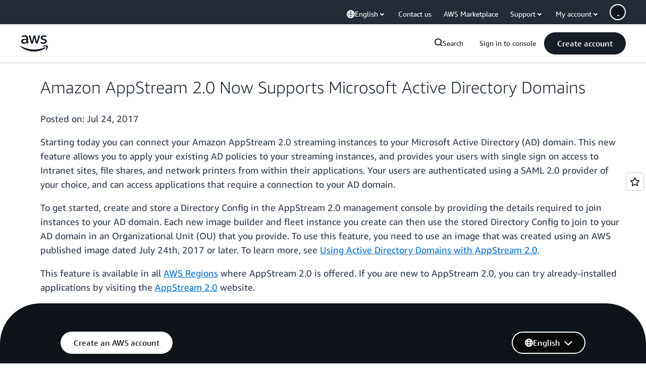

--- FILE ---
content_type: text/html;charset=UTF-8
request_url: https://amazonwebservicesinc.tt.omtrdc.net/m2/amazonwebservicesinc/ubox/raw?mboxPC=1769863280604-334774&mboxSession=1769863280581-212259&uniq=1769863280640-954368
body_size: -90
content:
{"url":"/en_US/optimization_testing/ccba-footer/master","campaignId":"610677","environmentId":"350","userPCId":"1769863280604-334774.44_0"}

--- FILE ---
content_type: text/css
request_url: https://t0.m.awsstatic.com/tmpl/awsm-whats-new/esm/templates/whats-new-post/1.0.0/whats-new-post.ae8604a238.css
body_size: 393
content:
@charset "UTF-8";[data-eb-1e70fe18] .wn-wrapper{margin:0 auto;padding:0 10px;display:grid;grid-template-columns:1fr;list-style:none}@media only screen and (min-width:1200px){[data-eb-1e70fe18] .wn-wrapper{max-width:1200px}}@media only screen and (min-width:980px) and (max-width:1199px){[data-eb-1e70fe18] .wn-wrapper{max-width:980px}}@media only screen and (min-width:769px) and (max-width:979px){[data-eb-1e70fe18] .wn-wrapper{max-width:768px}}@media only screen and (max-width: 768px){[data-eb-1e70fe18] .wn-wrapper{width:100%}}[data-eb-1e70fe18] .wn-post{padding-left:30px;color:#2e3c4e}[data-eb-1e70fe18] .wn-body{font-size:18px}[data-eb-1e70fe18] .wn-title{font-weight:200;font-size:33px;color:#141f2e;font-weight:400}[data-eb-1e70fe18] .wn-title{font-family:Arial,sans-serif}.aws-ember [data-eb-1e70fe18] .wn-title{font-family:AmazonEmberLight,Helvetica Neue Light,Helvetica Neue,Helvetica,Arial,sans-serif}.aws-lng-zh_CN [data-eb-1e70fe18] .wn-title{font-family:Helvetica,Arial,Microsoft Yahei,\5fae\8f6f\96c5\9ed1,STXihei,\534e\6587\7ec6\9ed1,sans-serif}.aws-lng-ja_JP [data-eb-1e70fe18] .wn-title{font-family:\30d2\30e9\30ae\30ce\89d2\30b4  Pro W3,Hiragino Kaku Gothic Pro,Osaka,\30e1\30a4\30ea\30aa,Meiryo,\ff2d\ff33  \ff30\30b4\30b7\30c3\30af,MS PGothic,sans-serif}.aws-lng-ko_KR [data-eb-1e70fe18] .wn-title{font-family:Malgun Gothic,sans-serif}.aws-lng-zh_TW [data-eb-1e70fe18] .wn-title{font-family:Helvetica,Arial,Microsoft Yahei,SimSun,STXihei,sans-serif}.aws-lng-vi_VN [data-eb-1e70fe18] .wn-title{font-family:Arial,sans-serif}.aws-open-sans [data-eb-1e70fe18] .wn-title{font-family:OpenSansLight,Helvetica,Arial,sans-serif}.aws-lng-th_TH [data-eb-1e70fe18] .wn-title{font-family:Arial,sans-serif}.aws-prompt [data-eb-1e70fe18] .wn-title{font-family:PromptLight,Helvetica,Arial,sans-serif}.aws-lng-ar_SA [data-eb-1e70fe18] .wn-title{font-family:Arial,sans-serif}.aws-ember-arabic [data-eb-1e70fe18] .wn-title{font-family:AmazonEmberArabicLight,Helvetica,Arial,sans-serif}[data-eb-1e70fe18] a{text-decoration:underline}